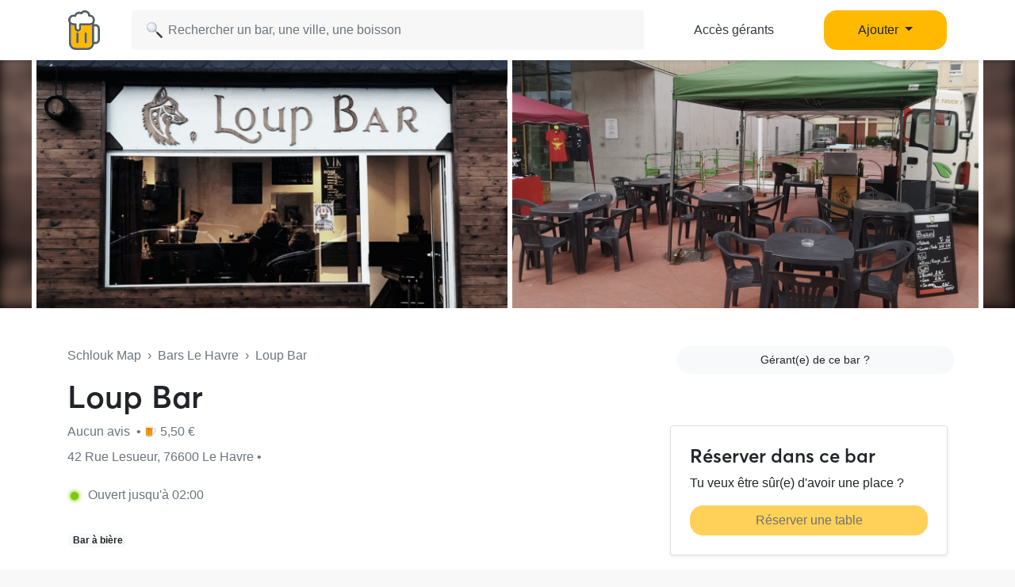

--- FILE ---
content_type: text/html; charset=UTF-8
request_url: https://www.schlouk-map.com/fr/places/loup-bar
body_size: 12572
content:
    <!DOCTYPE html><html lang="fr" prefix="og: https://ogp.me/ns#"><head><meta charset="utf-8"><meta name="viewport" content="width=device-width, initial-scale=1, shrink-to-fit=no"><script>
    dataLayer = [];
    dataLayer.push({"user":{"role":"user"},"page":{"type":"place","item":{"slug":"loup-bar","name":"Loup Bar","offers":false}}});
</script><!-- Google Tag Manager --><script>(function (w, d, s, l, i) {
    w[l] = w[l] || [];
    w[l].push({
        'gtm.start':
        new Date().getTime(), event: 'gtm.js'
    });
    var f = d.getElementsByTagName(s)[0],
    j = d.createElement(s), dl = l != 'dataLayer' ? '&l=' + l : '';
    j.async = true;
    j.src =
    'https://www.googletagmanager.com/gtm.js?id=' + i + dl;
    f.parentNode.insertBefore(j, f);
})(window, document, 'script', 'dataLayer', 'GTM-T38XT78');
</script><!-- End Google Tag Manager --><title>Loup Bar Le Havre</title><meta name="description" content="Le bar Loup Bar est situé 42 Rue Lesueur 76600 Le Havre. Loup Bar Le Havre sur Schlouk Map avec toutes les infos : horaires d&#039;ouverture, happy hours, ..."><meta property="og:url" content="https://www.schlouk-map.com/fr/places/loup-bar"/><meta property="og:type" content="place"/><meta property="og:title" content="Loup Bar Le Havre - Schlouk Map"/><meta property="og:site_name" content="Schlouk Map"/><meta property="og:description" content="Le bar Loup Bar est situé 42 Rue Lesueur 76600 Le Havre. Loup Bar Le Havre sur Schlouk Map avec toutes les infos : horaires d&#039;ouverture, happy hours, ..."/><meta property="og:image" content="https://storage.googleapis.com/schlouk-map/cache/gallery/uploads/images/places/loup-bar-6363a51577ec97.37318197.png"/><meta property="fb:app_id" content="178045675905795"/><meta property="fb:pages" content="1669568029977522"/><meta name="twitter:card" content="summary_large_image"/><meta name="twitter:site" content="@SchloukMap"/><meta name="twitter:description" content="Le bar Loup Bar est situé 42 Rue Lesueur 76600 Le Havre. Loup Bar Le Havre sur Schlouk Map avec toutes les infos : horaires d&#039;ouverture, happy hours, ..."/><meta name="twitter:title" content="Loup Bar Le Havre - Schlouk Map"/><meta name="twitter:image" content="https://storage.googleapis.com/schlouk-map/cache/gallery/uploads/images/places/loup-bar-6363a51577ec97.37318197.png"/><meta name="twitter:app:country" content="FR"/><meta name="twitter:app:name:iphone" content="Schlouk Map"/><meta name="twitter:app:id:iphone" content="1083970801"/><meta name="twitter:app:url:iphone" content="https://www.schlouk-map.com"/><meta name="twitter:app:name:googleplay" content="Schlouk Map"/><meta name="twitter:app:id:googleplay" content="com.schloukmap.schloukmap"/><meta name="twitter:app:url:googleplay" content="https://www.schlouk-map.com"/><meta name="format-detection" content="address=no"/><meta name="apple-itunes-app" content="app-id=1083970801"/><meta name="apple-mobile-web-app-status-bar-style" content="black-translucent"/><meta property="al:ios:app_store_id" content="1083970801"/><meta property="al:ios:app_name" content="Schlouk Map"/><meta property="al:android:app_name" content="Schlouk Map"/><meta property="al:android:package" content="com.schloukmap.schloukmap"/><link rel="canonical" href="https://www.schlouk-map.com/fr/places/loup-bar"><link rel="alternate" href="android-app://com.schloukmap.schloukmap/https/schlouk-map.com/fr/places/loup-bar"/><link rel="alternate" href="ios-app://1083970801/https/schlouk-map.com/fr/places/loup-bar"/><link rel="alternate" hreflang="en" href="https://www.schlouk-map.com/en/places/loup-bar"/><link rel="alternate" hreflang="fr" href="https://www.schlouk-map.com/fr/places/loup-bar"/><link rel="alternate" hreflang="es" href="https://www.schlouk-map.com/es/places/loup-bar"/><link rel="alternate" hreflang="x-default" href="https://www.schlouk-map.com/fr/places/loup-bar"/><link rel="apple-touch-icon" sizes="180x180" href="/apple-touch-icon.png"><link rel="shortcut icon" type="image/png" sizes="96x96" href="/favicon-96x96.png"><link rel="shortcut icon" type="image/png" sizes="48x48" href="/favicon-48x48.png"><link rel="shortcut icon" type="image/png" sizes="32x32" href="/favicon-32x32.png"><link rel="shortcut icon" type="image/png" sizes="16x16" href="/favicon-16x16.png"><link rel="manifest" href="/manifest.webmanifest"><link rel="mask-icon" href="/safari-pinned-tab.svg" color="#ffb900"><meta name="apple-mobile-web-app-title" content="Schlouk Map"><meta name="application-name" content="Schlouk Map"><meta name="msapplication-TileColor" content="#ffb900"><meta name="theme-color" content="#ffb900"><link rel="dns-prefetch" href="https://connect.facebook.net"><link rel="preconnect" href="https://connect.facebook.net"><link rel="dns-prefetch" href="https://www.google-analytics.com"><link rel="preconnect" href="https://www.google-analytics.com"><link rel="dns-prefetch" href="https://www.googletagmanager.com"><link rel="preconnect" href="https://www.googletagmanager.com"><style>
                nav.fixed-top { position: fixed; top: 0; }
                body { opacity: 0 !important; }
            </style><link rel="preload" href="/build/app.9944c0dd.css" as="style" onload="this.onload=null;this.rel='stylesheet'"><noscript><link rel="stylesheet" href="/build/app.9944c0dd.css"></noscript><link rel="icon" type="image/x-icon" href="/favicon.ico"/><script async src="https://pagead2.googlesyndication.com/pagead/js/adsbygoogle.js?client=ca-pub-7953240580014414" crossorigin="anonymous"></script><link rel="alternate" type="application/rss+xml" href="https://www.schlouk-map.com/fr/rss"><meta property="al:ios:url" content="schloukmap://www.schlouk-map.com/fr/places/loup-bar"/><meta property="al:android:url" content="schloukmap://www.schlouk-map.com/fr/places/loup-bar"/><link rel="alternate" href="schloukmap://www.schlouk-map.com/fr/places/loup-bar"/><meta property="al:web:url" content="https://www.schlouk-map.com/fr/places/loup-bar"/><meta property="place:location:latitude" content="49.4948456"/><meta property="place:location:longitude" content="0.1228786"/><script>
            const searchBoxEmptyText = 'Aucun résultat pour';
            const searchBoxLoadingText = 'Chargement...';
            const searchBoxErrorText = 'Une erreur est survenue, veuillez réessayer.';
            const searchBoxEmptyButton = 'Ajouter un bar';
            const searchBoxEmptyLink = '/fr/places/add';
            const searchBoxEndpoint = '/api/search';
            const basePlaceResultUrl = '/fr/places/__replace__';
            const baseCityResultUrl = '/fr/cities/__replace__';
            const baseDrinkResultUrl = '/fr/drinks/__replace__';
            const readMoreText = 'Lire plus';
            const readLessText = 'Lire moins';
        </script></head><body ><!-- Google Tag Manager (noscript) --><noscript><iframe src="https://www.googletagmanager.com/ns.html?id=GTM-T38XT78" height="0" width="0" style="display:none;visibility:hidden"></iframe></noscript><!-- End Google Tag Manager (noscript) --><nav class="navbar navbar-light fixed-top bg-white shadow-sm"><div class="container p-0 px-lg-3"><a class="navbar-brand mb-0 h1 mr-1" href="/fr/"><img src="/img/logo.svg" alt="Schlouk Map" height="50"/></a><div class="js-searchBox col-8 col-md-10 col-xl-7 p-0"><form action="javascript:void(0);" role="search" class="js-searchBox-form w-100" novalidate><input
                                        class="js-searchBox-input form-control"
                                        type="search"
                                        placeholder="Rechercher un bar, une ville, une boisson"
                                        autocomplete="off"
                                        autocapitalize="off"
                                        spellcheck="false"
                                        maxlength="512"
                                /></form><div class="js-searchBox-results dropdown-menu"></div></div><div class="row col-2 d-none d-xl-block"><a class="btn btn-link btn-block text-dark" href="/fr/dashboard/activate">Accès gérants</a></div><div class="row col-2 d-none d-xl-block"><a class="nav-link dropdown-toggle btn btn-primary btn-block" href="#" id="navbarDropdownMenuAdd" role="button" data-toggle="dropdown" aria-haspopup="true" aria-expanded="false">
                              Ajouter
                            </a><div class="dropdown-menu" aria-labelledby="navbarDropdownMenuAdd"><a class="dropdown-item" href="/fr/places/add"><img class="joypixels" alt="&#x1f4cd;" title=":round_pushpin:" src="https://storage.googleapis.com/schlouk-map/assets/website/imgs/joypixels/png/64/1f4cd.png"/> Ajouter un bar</a><a class="dropdown-item" href="/fr/events/add"><img class="joypixels" alt="&#x1f5d3;&#xfe0f;" title=":calendar_spiral:" src="https://storage.googleapis.com/schlouk-map/assets/website/imgs/joypixels/png/64/1f5d3.png"/> Ajouter un événement</a></div></div><button class="navbar-toggler p-2 collapsed d-block d-xl-none" type="button" data-toggle="collapse" data-target="#navbarToggler" aria-controls="navbarToggler" aria-expanded="false" aria-label="Toggle navigation"><span class="navbar-toggler-icon"></span></button><div class="collapse navbar-collapse" id="navbarToggler"><ul class="navbar-nav"><li class="nav-item"><a class="nav-link" aria-current="page" href="/fr/dashboard/activate"><img class="joypixels" alt="&#x2611;&#xfe0f;" title=":ballot_box_with_check:" src="https://storage.googleapis.com/schlouk-map/assets/website/imgs/joypixels/png/64/2611.png"/> Accès gérants
                                    </a></li><li class="nav-item"><a class="nav-link" aria-current="page" href="/fr/places/add"><img class="joypixels" alt="&#x1f4cd;" title=":round_pushpin:" src="https://storage.googleapis.com/schlouk-map/assets/website/imgs/joypixels/png/64/1f4cd.png"/> Ajouter un bar
                                    </a></li><li class="nav-item"><a class="nav-link" aria-current="page" href="/fr/events/add"><img class="joypixels" alt="&#x1f5d3;&#xfe0f;" title=":calendar_spiral:" src="https://storage.googleapis.com/schlouk-map/assets/website/imgs/joypixels/png/64/1f5d3.png"/> Ajouter un événement
                                    </a></li><li class="nav-item py-3 text-center"><p>Télécharge l&#039;application Schlouk Map !</p><a href="https://itunes.apple.com/fr/app/schlouk-map/id1083970801?mt=8" target="_blank"
                                       rel="noopener"><img src="/img/appstore.svg" height="45"
                                             alt="App Store" loading="lazy"/></a>&#8239;
                                    <a href="https://play.google.com/store/apps/details?id=com.schloukmap.schloukmap"
                                       target="_blank" rel="noopener"><img src="/img/googleplay.svg" height="45"
                                             alt="Google Play" loading="lazy"/></a></li></ul></div></div></nav><header class="bg-white border-bottom pb-md-5 pb-4"><div class="gallery"><div class="gallery-container row d-flex justify-content-center gallery-count-2"><div class="gallery-background" style="background-image:url('https://storage.googleapis.com/schlouk-map/cache/gallery/uploads/images/places/loup-bar-6363a51577ec97.37318197.png');"></div><div class="col"><img src="https://storage.googleapis.com/schlouk-map/cache/gallery/uploads/images/places/loup-bar-6363a51577ec97.37318197.png" alt="Loup Bar" /></div><div class="col"><img src="https://storage.googleapis.com/schlouk-map/cache/gallery/uploads/images/places/loup-bar-6363a515d94dc0.07433206.png" alt="Loup Bar" /></div></div></div><div class="container mt-md-5 mt-4" style="z-index: 4;position: relative;"><div class="row"><div class="col-lg-8 place-meta"><div class="text-truncate mb-3 text-muted"><a href="/fr/" class="text-muted">Schlouk Map</a>&nbsp;&nbsp;›&nbsp;&nbsp;<a
                                href="/fr/cities/le-havre"
                                class="text-muted">Bars Le Havre</a>&nbsp;&nbsp;›&nbsp;&nbsp;Loup Bar
                    </div><div class="row d-flex align-items-center"><div class="col-md-auto d-flex align-items-center"><h1 class="mb-0 d-inline-block">
                                Loup Bar
                            </h1></div></div><p class="text-truncate mb-2 align-self-center mt-2 text-secondary"><a href="#reviews" class="text-secondary">
                            	Aucun avis
                        </a>&nbsp;•&nbsp;<span class="joypixels"><img class="joypixels" alt="&#x1f37a;" title=":beer:" src="https://storage.googleapis.com/schlouk-map/assets/website/imgs/joypixels/png/64/1f37a.png"/></span> 5,50 €
                                            </p><p class="text-truncate mb-2 align-self-center mt-2 text-secondary">
                        42 Rue Lesueur, 76600 Le Havre&nbsp;•&nbsp;
                                            </p><div class="row mt-4 mb-4 text-secondary"><div class="col-md-auto mb-2"><div class="openingHour opened mr-2 ml-1"></div>
                            Ouvert jusqu&#039;à 02:00
                        </div></div><p class="text-truncate mb-2 align-self-center mt-2"><span class="badge badge-pill badge-light mr-2">Bar à bière</span></p></div><div class="col-lg-4 d-flex flex-column justify-content-between"><p class="text-body mb-0 text-lg-right text-muted mt-4 mt-md-0"><a href="/fr/dashboard/activate?key=40fdc276b1c88549af380fb04a6ecd9d"
                               class="btn btn-sm btn-light ml-2 btn-block" target="_blank">Gérant(e) de ce bar ?</a></p><div class="card shadow-sm mt-4 d-none d-md-block"><div class="card-body p-4"><h2 class="h4">Réserver dans ce bar</h2><p>Tu veux être sûr(e) d&#039;avoir une place ?</p><p class="mb-0" data-toggle="tooltip" data-placement="top" title="Ce bar ne prend pas les réservations"><a href="#" class="btn btn-primary btn-block disabled">Réserver une table</a></p></div></div></div></div></div></header><div class="container place-details mt-4"><section class="row"><div class="col-lg-8"><div class="card mb-4"><div class="card-header"><h2 class="h3 mb-0">Événements à venir</h2></div><div class="card-body"><p class="text-center"><img class="joypixels" alt="&#x1f4c5;" title=":date:" src="https://storage.googleapis.com/schlouk-map/assets/website/imgs/joypixels/png/64/1f4c5.png"/> Aucun événement à venir</p><p class="text-center"><a href="/fr/events/add" class="btn btn-light btn-sm" target="_blank">Ajouter un événement</a></p></div></div><div class="card"><div class="card-header"><h2 class="h3 mb-0">Horaires Loup Bar</h2></div><div class="card-body"><div class="row"><div class="col-lg-6 mb-3 mb-md-0"><h3 class="card-title h4">Ouverture</h3><table class="table table-sm table-borderless mb-0"><tbody><tr  class="font-weight-bold"><td>
                                            Lundi
                                        </td><td class="float-right float-md-none">
                                                                                            18:00 - 02:00
                                                                                    </td></tr><tr ><td>
                                            Mardi
                                        </td><td class="float-right float-md-none">
                                                                                            18:00 - 02:00
                                                                                    </td></tr><tr ><td>
                                            Mercredi
                                        </td><td class="float-right float-md-none">
                                                                                            18:00 - 02:00
                                                                                    </td></tr><tr ><td>
                                            Jeudi
                                        </td><td class="float-right float-md-none">
                                                                                            18:00 - 02:00
                                                                                    </td></tr><tr ><td>
                                            Vendredi
                                        </td><td class="float-right float-md-none">
                                                                                            18:00 - 02:00
                                                                                    </td></tr><tr ><td>
                                            Samedi
                                        </td><td class="float-right float-md-none">
                                                                                            18:00 - 02:00
                                                                                    </td></tr><tr ><td>
                                            Dimanche
                                        </td><td class="float-right float-md-none">
                                                                                            18:00 - 02:00
                                                                                    </td></tr></tbody></table></div><div class="col-lg-6"><h3 class="card-title h4">Happy Hour</h3><p>
                                        Il n&#039;y a pas d&#039;happy hour dans ce bar
                                    </p><hr/><p class="text-center">Il s&#039;agit d&#039;une erreur ?</p><p class="text-center"><a href="/fr/places/loup-bar/edit"
                                           class="btn btn-light btn-sm"
                                           target="_blank">Ajouter un happy hour</a></p></div></div></div></div><div class="card mt-4"><div class="card-header"><h2 class="h3 mb-0">Tarifs des boissons</h2></div><div class="card-body"><div class="position-relative"><table class="table table-sm table-borderless table-drinks"><thead><tr><th></th><th class="text-right">Happy Hour</th><th class="text-right">Standard</th></tr></thead><tbody><tr><td class="text-truncate max-text-width-px"><span class="mr-2 joypixels"><img class="joypixels" alt="&#x1f37a;" title=":beer:" src="https://storage.googleapis.com/schlouk-map/assets/website/imgs/joypixels/png/64/1f37a.png"/></span><a href="https://www.schlouk-map.com/fr/drinks/meteor" class="text-dark">Meteor</a><span class="ml-1 text-muted">(50cl)</span></td><td class="font-weight-bold text-right">
                                                        -                                                    </td><td class="font-weight-bold text-right">
                                                                                                                    5,50 €
                                                                                                            </td></tr><tr><td class="text-truncate max-text-width-px"><span class="mr-2 joypixels"><img class="joypixels" alt="&#x1f37a;" title=":beer:" src="https://storage.googleapis.com/schlouk-map/assets/website/imgs/joypixels/png/64/1f37a.png"/></span><a href="https://www.schlouk-map.com/fr/drinks/delirium-tremens" class="text-dark">Delirium Tremens</a><span class="ml-1 text-muted">(50cl)</span></td><td class="font-weight-bold text-right">
                                                        -                                                    </td><td class="font-weight-bold text-right">
                                                                                                                    6,50 €
                                                                                                            </td></tr><tr class="blur"><td class="text-truncate max-text-width-px"><span class="mr-2 joypixels"><img class="joypixels" alt="&#x1f37a;" title=":beer:" src="https://storage.googleapis.com/schlouk-map/assets/website/imgs/joypixels/png/64/1f37a.png"/></span>
                                                            aaaaaaaaaaaaaaa                                                        </td><td class="font-weight-bold text-right">
                                                            6,00 €
                                                        </td><td class="font-weight-bold text-right">
                                                            5,00 €
                                                        </td></tr><tr class="blur"><td class="text-truncate max-text-width-px"><span class="mr-2 joypixels"><img class="joypixels" alt="&#x1f37a;" title=":beer:" src="https://storage.googleapis.com/schlouk-map/assets/website/imgs/joypixels/png/64/1f37a.png"/></span>
                                                            aaaaaaaaaaaaaaaaaaa                                                        </td><td class="font-weight-bold text-right">
                                                            1,00 €
                                                        </td><td class="font-weight-bold text-right">
                                                            3,00 €
                                                        </td></tr><tr class="blur"><td class="text-truncate max-text-width-px"><span class="mr-2 joypixels"><img class="joypixels" alt="&#x1f37a;" title=":beer:" src="https://storage.googleapis.com/schlouk-map/assets/website/imgs/joypixels/png/64/1f37a.png"/></span>
                                                            aaaaaaaaaaaaaaaaaaaaa                                                        </td><td class="font-weight-bold text-right">
                                                            2,00 €
                                                        </td><td class="font-weight-bold text-right">
                                                            2,00 €
                                                        </td></tr><tr class="blur"><td class="text-truncate max-text-width-px"><span class="mr-2 joypixels"><img class="joypixels" alt="&#x1f37a;" title=":beer:" src="https://storage.googleapis.com/schlouk-map/assets/website/imgs/joypixels/png/64/1f37a.png"/></span>
                                                            aaaaaaaaaaaaaaaaaaaa                                                        </td><td class="font-weight-bold text-right">
                                                            4,00 €
                                                        </td><td class="font-weight-bold text-right">
                                                            3,00 €
                                                        </td></tr><tr class="blur"><td class="text-truncate max-text-width-px"><span class="mr-2 joypixels"><img class="joypixels" alt="&#x1f37a;" title=":beer:" src="https://storage.googleapis.com/schlouk-map/assets/website/imgs/joypixels/png/64/1f37a.png"/></span>
                                                            aaaaaaaaaaaaaaaa                                                        </td><td class="font-weight-bold text-right">
                                                            1,00 €
                                                        </td><td class="font-weight-bold text-right">
                                                            1,00 €
                                                        </td></tr><tr class="blur"><td class="text-truncate max-text-width-px"><span class="mr-2 joypixels"><img class="joypixels" alt="&#x1f37a;" title=":beer:" src="https://storage.googleapis.com/schlouk-map/assets/website/imgs/joypixels/png/64/1f37a.png"/></span>
                                                            aaaaaaaaaaa                                                        </td><td class="font-weight-bold text-right">
                                                            8,00 €
                                                        </td><td class="font-weight-bold text-right">
                                                            1,00 €
                                                        </td></tr><tr class="blur"><td class="text-truncate max-text-width-px"><span class="mr-2 joypixels"><img class="joypixels" alt="&#x1f37a;" title=":beer:" src="https://storage.googleapis.com/schlouk-map/assets/website/imgs/joypixels/png/64/1f37a.png"/></span>
                                                            aaaaaaaaaaaaaaa                                                        </td><td class="font-weight-bold text-right">
                                                            7,00 €
                                                        </td><td class="font-weight-bold text-right">
                                                            1,00 €
                                                        </td></tr><tr class="blur"><td class="text-truncate max-text-width-px"><span class="mr-2 joypixels"><img class="joypixels" alt="&#x1f37a;" title=":beer:" src="https://storage.googleapis.com/schlouk-map/assets/website/imgs/joypixels/png/64/1f37a.png"/></span>
                                                            aaaaaaaaaaaa                                                        </td><td class="font-weight-bold text-right">
                                                            4,00 €
                                                        </td><td class="font-weight-bold text-right">
                                                            1,00 €
                                                        </td></tr><tr class="blur"><td class="text-truncate max-text-width-px"><span class="mr-2 joypixels"><img class="joypixels" alt="&#x1f37a;" title=":beer:" src="https://storage.googleapis.com/schlouk-map/assets/website/imgs/joypixels/png/64/1f37a.png"/></span>
                                                            aaaaaaaaaaaaaaa                                                        </td><td class="font-weight-bold text-right">
                                                            7,00 €
                                                        </td><td class="font-weight-bold text-right">
                                                            1,00 €
                                                        </td></tr><tr class="blur"><td class="text-truncate max-text-width-px"><span class="mr-2 joypixels"><img class="joypixels" alt="&#x1f37a;" title=":beer:" src="https://storage.googleapis.com/schlouk-map/assets/website/imgs/joypixels/png/64/1f37a.png"/></span>
                                                            aaaaaaaaaaaaaaaa                                                        </td><td class="font-weight-bold text-right">
                                                            6,00 €
                                                        </td><td class="font-weight-bold text-right">
                                                            7,00 €
                                                        </td></tr><tr class="blur"><td class="text-truncate max-text-width-px"><span class="mr-2 joypixels"><img class="joypixels" alt="&#x1f37a;" title=":beer:" src="https://storage.googleapis.com/schlouk-map/assets/website/imgs/joypixels/png/64/1f37a.png"/></span>
                                                            aaaaaaaaaaaaaaaa                                                        </td><td class="font-weight-bold text-right">
                                                            5,00 €
                                                        </td><td class="font-weight-bold text-right">
                                                            2,00 €
                                                        </td></tr></tbody></table><div class="text-center position-absolute bg-light shadow m-md-5 m-2 rounded-lg p-4"
                                             style="bottom:-50px;"><p>Pour voir les horaires et les prix de toutes les boissons en happy hour, télécharge l&#039;appli Schlouk Map</p><p class="text-center"><a href="https://apps.apple.com/fr/app/schlouk-map-bars-happy-hour/id1083970801" target="_blank" rel="noopener nofollow"
       onclick="dataLayer.push({'event': 'Button Clicked', 'eventCategory': 'app', 'eventAction': 'install', 'eventLabel': 'ios'});"><img src="/img/appstore.svg" height="42" alt="App Store" loading="lazy"/></a>&#8239;
    <a href="https://play.google.com/store/apps/details?id=com.schloukmap.schloukmap" target="_blank"
       rel="noopener nofollow"
       onclick="dataLayer.push({'event': 'Button Clicked', 'eventCategory': 'app', 'eventAction': 'install', 'eventLabel': 'android'});"><img src="/img/googleplay.svg" height="42" alt="Google Play" loading="lazy"/></a></p><p class="text-center mb-2"><b>Scanner le QR Code</b></p><p class="text-center"><img class="align-bottom" src="/img/qrcode.svg" width="130"
                 height="130" alt="QR Code" loading="lazy"/></p><div class="text-center align-middle mt-2">Appli gratuite&nbsp;&nbsp;&middot;&nbsp;&nbsp;4,8/5
          <img class="align-baseline" src="/img/star.svg" width="14" height="14"
                   alt="⭐" loading="lazy"/><img class="align-baseline" src="/img/star.svg" width="14" height="14"
                   alt="⭐" loading="lazy"/><img class="align-baseline" src="/img/star.svg" width="14" height="14"
                   alt="⭐" loading="lazy"/><img class="align-baseline" src="/img/star.svg" width="14" height="14"
                   alt="⭐" loading="lazy"/><img class="align-baseline" src="/img/star.svg" width="14" height="14"
                   alt="⭐" loading="lazy"/></div></div></div><hr/></div></div><div class="card mt-4"><div class="card-header"><h2 class="h3 mb-0">Services proposés</h2></div><div class="card-body"><p>Loup Bar Le Havre te propose les services suivants dans son établissement.</p><table class="table table-sm table-borderless table-services mb-0"><tbody><tr><td class="text-truncate" style="max-width: 180px;"><span class="mr-2 joypixels"><img class="joypixels" alt="&#x1f31e;" title=":sun_with_face:" src="https://storage.googleapis.com/schlouk-map/assets/website/imgs/joypixels/png/64/1f31e.png"/></span> Terrasse
                                </td><td class="float-right float-md-none"><span class="font-weight-bold text-success text-nowrap">Oui</span></td></tr><tr><td class="text-truncate" style="max-width: 180px;"><span class="mr-2 joypixels"><img class="joypixels" alt="&#x1f354;" title=":hamburger:" src="https://storage.googleapis.com/schlouk-map/assets/website/imgs/joypixels/png/64/1f354.png"/></span> Restauration
                                </td><td class="float-right float-md-none"><span class="font-weight-bold text-success text-nowrap">Oui</span></td></tr><tr><td class="text-truncate" style="max-width: 180px;"><span class="mr-2 joypixels"><img class="joypixels" alt="&#x1f6b6;" title=":person_walking:" src="https://storage.googleapis.com/schlouk-map/assets/website/imgs/joypixels/png/64/1f6b6.png"/></span> Vente à emporter
                                </td><td class="float-right float-md-none"><span class="text-muted text-nowrap">Non connu</span></td></tr><tr><td class="text-truncate" style="max-width: 180px;"><span class="mr-2 joypixels"><img class="joypixels" alt="&#x1f4e1;" title=":satellite:" src="https://storage.googleapis.com/schlouk-map/assets/website/imgs/joypixels/png/64/1f4e1.png"/></span> Wifi gratuit
                                </td><td class="float-right float-md-none"><span class="text-muted text-nowrap">Non connu</span></td></tr><tr><td class="text-truncate" style="max-width: 180px;"><span class="mr-2 joypixels"><img class="joypixels" alt="&#x1f4fa;" title=":tv:" src="https://storage.googleapis.com/schlouk-map/assets/website/imgs/joypixels/png/64/1f4fa.png"/></span> Diffusion de matchs
                                </td><td class="float-right float-md-none"><span class="text-muted text-nowrap">Non connu</span></td></tr><tr><td class="text-truncate" style="max-width: 180px;"><span class="mr-2 joypixels">🌬</span> Air climatisé
                                </td><td class="float-right float-md-none"><span class="text-muted text-nowrap">Non connu</span></td></tr><tr><td class="text-truncate" style="max-width: 180px;"><span class="mr-2 joypixels"><img class="joypixels" alt="&#x267f;" title=":wheelchair:" src="https://storage.googleapis.com/schlouk-map/assets/website/imgs/joypixels/png/64/267f.png"/></span> Accès &amp; Toilettes Handicapés
                                </td><td class="float-right float-md-none"><span class="text-muted text-nowrap">Non connu</span></td></tr><tr><td class="text-truncate" style="max-width: 180px;"><span class="mr-2 joypixels"><img class="joypixels" alt="&#x1f3b1;" title=":8ball:" src="https://storage.googleapis.com/schlouk-map/assets/website/imgs/joypixels/png/64/1f3b1.png"/></span> Billard
                                </td><td class="float-right float-md-none"><span class="text-muted text-nowrap">Non connu</span></td></tr><tr><td class="text-truncate" style="max-width: 180px;"><span class="mr-2 joypixels"><img class="joypixels" alt="&#x1f3af;" title=":dart:" src="https://storage.googleapis.com/schlouk-map/assets/website/imgs/joypixels/png/64/1f3af.png"/></span> Fléchettes
                                </td><td class="float-right float-md-none"><span class="text-muted text-nowrap">Non connu</span></td></tr><tr><td class="text-truncate" style="max-width: 180px;"><span class="mr-2 joypixels"><img class="joypixels" alt="&#x26bd;" title=":soccer:" src="https://storage.googleapis.com/schlouk-map/assets/website/imgs/joypixels/png/64/26bd.png"/></span> Baby-Foot
                                </td><td class="float-right float-md-none"><span class="text-muted text-nowrap">Non connu</span></td></tr><tr><td class="text-truncate" style="max-width: 180px;"><span class="mr-2 joypixels"><img class="joypixels" alt="&#x1f6f8;" title=":flying_saucer:" src="https://storage.googleapis.com/schlouk-map/assets/website/imgs/joypixels/png/64/1f6f8.png"/></span> Flipper
                                </td><td class="float-right float-md-none"><span class="text-muted text-nowrap">Non connu</span></td></tr><tr><td class="text-truncate" style="max-width: 180px;"><span class="mr-2 joypixels"><img class="joypixels" alt="&#x1f3b8;" title=":guitar:" src="https://storage.googleapis.com/schlouk-map/assets/website/imgs/joypixels/png/64/1f3b8.png"/></span> Concerts / Musique Live
                                </td><td class="float-right float-md-none"><span class="text-muted text-nowrap">Non connu</span></td></tr><tr><td class="text-truncate" style="max-width: 180px;"><span class="mr-2 joypixels"><img class="joypixels" alt="&#x1f3a7;" title=":headphones:" src="https://storage.googleapis.com/schlouk-map/assets/website/imgs/joypixels/png/64/1f3a7.png"/></span> DJ Mix
                                </td><td class="float-right float-md-none"><span class="text-muted text-nowrap">Non connu</span></td></tr><tr><td class="text-truncate" style="max-width: 180px;"><span class="mr-2 joypixels"><img class="joypixels" alt="&#x1f415;" title=":dog2:" src="https://storage.googleapis.com/schlouk-map/assets/website/imgs/joypixels/png/64/1f415.png"/></span> Chiens acceptés
                                </td><td class="float-right float-md-none"><span class="text-muted text-nowrap">Non connu</span></td></tr><tr><td class="text-truncate" style="max-width: 180px;"><span class="mr-2 joypixels"><img class="joypixels" alt="&#x1f3b2;" title=":game_die:" src="https://storage.googleapis.com/schlouk-map/assets/website/imgs/joypixels/png/64/1f3b2.png"/></span> Jeux de société
                                </td><td class="float-right float-md-none"><span class="text-muted text-nowrap">Non connu</span></td></tr></tbody></table></div></div><div class="card mt-4" id="reviews"><div class="card-header"><h2 class="h3 mb-0">Avis Loup Bar Le Havre</h2></div><div class="card-body pb-0"><p class="mb-0">Avis sur le bar Loup Bar laissés par les autres Schloukeurs</p></div><div class="card-body"><p class="text-center my-5"><span class="joypixels"><img class="joypixels" alt="&#x1f31f;" title=":star2:" src="https://storage.googleapis.com/schlouk-map/assets/website/imgs/joypixels/png/64/1f31f.png"/></span> Sois le premier à donner ton avis !</p></div><div class="card-body text-center pb-4"><div class="bg-light shadow rounded-lg p-4"><!--<h3>Laisser un avis</h3>--><p>Tu veux laisser un avis sur le bar Loup Bar à Le Havre ?
                                <br/>Télécharge gratuitement Schlouk Map pour donner ton avis !</p><p class="text-center"><a href="https://apps.apple.com/fr/app/schlouk-map-bars-happy-hour/id1083970801" target="_blank" rel="noopener nofollow"
       onclick="dataLayer.push({'event': 'Button Clicked', 'eventCategory': 'app', 'eventAction': 'install', 'eventLabel': 'ios'});"><img src="/img/appstore.svg" height="42" alt="App Store" loading="lazy"/></a>&#8239;
    <a href="https://play.google.com/store/apps/details?id=com.schloukmap.schloukmap" target="_blank"
       rel="noopener nofollow"
       onclick="dataLayer.push({'event': 'Button Clicked', 'eventCategory': 'app', 'eventAction': 'install', 'eventLabel': 'android'});"><img src="/img/googleplay.svg" height="42" alt="Google Play" loading="lazy"/></a></p><p class="text-center mb-2"><b>Scanner le QR Code</b></p><p class="text-center"><img class="align-bottom" src="/img/qrcode.svg" width="130"
                 height="130" alt="QR Code" loading="lazy"/></p><div class="text-center align-middle mt-2">Appli gratuite&nbsp;&nbsp;&middot;&nbsp;&nbsp;4,8/5
          <img class="align-baseline" src="/img/star.svg" width="14" height="14"
                   alt="⭐" loading="lazy"/><img class="align-baseline" src="/img/star.svg" width="14" height="14"
                   alt="⭐" loading="lazy"/><img class="align-baseline" src="/img/star.svg" width="14" height="14"
                   alt="⭐" loading="lazy"/><img class="align-baseline" src="/img/star.svg" width="14" height="14"
                   alt="⭐" loading="lazy"/><img class="align-baseline" src="/img/star.svg" width="14" height="14"
                   alt="⭐" loading="lazy"/></div></div></div></div><div class="card mt-4"><div class="card-header"><h2 class="h3 mb-0">Questions fréquentes</h2></div><div class="card-body"><dl><dt>Le bar Loup Bar propose-t-il un Happy Hour ?</dt><dd>Non, le bar Loup Bar à Le Havre ne propose pas d'Happy Hour.</dd><dt>Le bar Loup Bar propose-t-il une terrasse ?</dt><dd>Oui, le bar Loup Bar dispose d'une terrasse pour boire des verres au soleil.</dd><dt>Quel est le prix de la bière au bar Loup Bar ?</dt><dd>Le bar Loup Bar propose des pintes de bière à partir de 5,50 €.</dd><dt>Quelle est l'adresse du bar Loup Bar ?</dt><dd>Le bar Loup Bar est situé au 42 Rue Lesueur à Le Havre.</dd></dl></div><img src="https://storage.googleapis.com/schlouk-map/cache/gallery/uploads/images/places/loup-bar-6363a51577ec97.37318197.png" class="w-100" title="Loup Bar Le Havre" alt="Loup Bar Le Havre" loading="lazy" /></div></div><div class="col-lg-4"><div class="sticky-top" style="top:94px;z-index:1;"><div class="card mb-4"><div class="card-header"><h3 class="h4 mb-0">Coordonnées du bar</h3></div><div class="card-body p-0 position-relative"><div id="map" class="mt-0 position-relative"><a href="https://maps.google.com?daddr=42%20Rue%20Lesueur+76600+Le%20Havre" rel="nofollow noopener" target="_blank"><img src="https://maps.googleapis.com/maps/api/staticmap?center=49.4948456,0.1228786&zoom=15&size=440x330&markers=color:0xFFB900%7C49.4948456,0.1228786&key=AIzaSyCFMCRoff8nDMv-sGXPEN1clpTNJLOQEI0" style="max-width: 100%; width: 100%; max-width: 100vw; height: auto;" alt="Carte Loup Bar Le Havre" loading="lazy"></a></div><ul class="list-group list-group-flush"><li class="list-group-item text-dark"><a href="https://maps.google.com?daddr=42%20Rue%20Lesueur+76600+Le%20Havre" rel="nofollow noopener" target="_blank" class="text-dark"><span class="joypixels"><img class="joypixels" alt="&#x1f4cd;" title=":round_pushpin:" src="https://storage.googleapis.com/schlouk-map/assets/website/imgs/joypixels/png/64/1f4cd.png"/></span> 42 Rue Lesueur, 76600 Le Havre
                                    </a></li></ul></div></div><div class="card"><div class="card-header"><h3 class="h4 mb-0">Autres bars à proximité</h3></div><div class="card-body"><dl class="mb-0"><dt class="d-flex justify-content-between align-items-center"><a href="/fr/places/play-to-win" style="color:inherit;">Play to Win</a><span class="badge badge-secondary badge-pill">53m</span></dt><dd>36 Rue Lesueur</dd><dt class="d-flex justify-content-between align-items-center"><a href="/fr/places/le-gavroche-2" style="color:inherit;">Le Gavroche</a><span class="badge badge-secondary badge-pill">67m</span></dt><dd>9 Pl. Danton</dd><dt class="d-flex justify-content-between align-items-center"><a href="/fr/places/waka-waka" style="color:inherit;">Waka Waka</a><span class="badge badge-secondary badge-pill">149m</span></dt><dd>94 Rue Casimir Delavigne</dd><dt class="d-flex justify-content-between align-items-center"><a href="/fr/places/les-capucines" style="color:inherit;">Les Capucines</a><span class="badge badge-secondary badge-pill">289m</span></dt><dd>85 Cr de la République</dd><dt class="d-flex justify-content-between align-items-center"><a href="/fr/places/le-cafe-du-sirius" style="color:inherit;">Le Café du Sirius</a><span class="badge badge-secondary badge-pill">301m</span></dt><dd>5 Rue du Guesclin</dd></dl></div></div></div></div></section><section class="row"><div class="col-lg-12 text-center"><h4 class="h6">Un problème avec les informations du bar Loup Bar ?</h4><p><a href="/fr/places/loup-bar/edit"
                       class="btn btn-light btn-sm"
                       target="_self">Mettre à jour la fiche</a><a href="/fr/dashboard/activate?key=40fdc276b1c88549af380fb04a6ecd9d"
                           class="btn btn-sm btn-light ml-2" target="_blank">Gérant(e) de ce bar ?</a></p></div></section></div><div class="fixed-bottom py-2 px-3 bg-white border-top d-md-none" id="footer-button"><button type="button" class="btn btn-light btn-block" data-toggle="modal" data-target="#modalShare"><img class="joypixels" alt="&#x1f49b;" title=":yellow_heart:" src="https://storage.googleapis.com/schlouk-map/assets/website/imgs/joypixels/png/64/1f49b.png"/> Partager
            </button></div></div><div class="modal fade" id="modalBooking" tabindex="-1"><div class="modal-dialog modal-dialog-centered" role="document"><div class="modal-content"><div class="modal-header d-block"><h5 class="modal-title text-center text-muted h6">Loup Bar</h5><h6 class="modal-title text-center h5">Réserver une table</h6></div><div class="modal-body"><form id="submit-booking-form" onsubmit="return false;"><div id="submit-booking-content"><div class="form-group"><p><img class="joypixels" alt="&#x1f44c;" title=":ok_hand:" src="https://storage.googleapis.com/schlouk-map/assets/website/imgs/joypixels/png/64/1f44c.png"/> C&#039;est un excellent choix !</p><label for="formControlRange">Pour combien de personnes ?</label><input type="number" min="1" max="50" class="ml-3" placeholder="0" id="submit-booking-persons" required><input type="hidden" name="submit-booking-iframe" id="submit-booking-iframe" value=""></div><div class="form-group"><button class="btn btn-primary btn-block" id="submit-booking" type="submit">Confirmer</button></div></div><div id="confirm-booking-content" style="display: none;"></div></form><script>
    const placeSlug = 'loup-bar';
    const placeName = 'Loup Bar';
    const placeOffers = '';
    const placeCountry = 'France';
    const placeCity = 'le-havre';
        var partnerId = '';
        var googleActionsEndpoint = 'https://www.google.com/maps/conversion/collect';
    </script></div></div></div></div><div class="modal fade" id="modal" tabindex="-1"><div class="modal-dialog modal-dialog-centered" role="document"><div class="modal-content"><div class="modal-header d-block"><h5 class="modal-title text-center">Télécharge l&#039;application</h5></div><div class="modal-body"><p class="text-center">Retrouve ce bar sur l&#039;appli mobile Schlouk Map !</p><p class="text-center"><a href="https://apps.apple.com/fr/app/schlouk-map-bars-happy-hour/id1083970801" target="_blank" rel="noopener nofollow"
       onclick="dataLayer.push({'event': 'Button Clicked', 'eventCategory': 'app', 'eventAction': 'install', 'eventLabel': 'ios'});"><img src="/img/appstore.svg" height="42" alt="App Store" loading="lazy"/></a>&#8239;
    <a href="https://play.google.com/store/apps/details?id=com.schloukmap.schloukmap" target="_blank"
       rel="noopener nofollow"
       onclick="dataLayer.push({'event': 'Button Clicked', 'eventCategory': 'app', 'eventAction': 'install', 'eventLabel': 'android'});"><img src="/img/googleplay.svg" height="42" alt="Google Play" loading="lazy"/></a></p><p class="text-center mb-2"><b>Scanner le QR Code</b></p><p class="text-center"><img class="align-bottom" src="/img/qrcode.svg" width="130"
                 height="130" alt="QR Code" loading="lazy"/></p><div class="text-center align-middle mt-2">Appli gratuite&nbsp;&nbsp;&middot;&nbsp;&nbsp;4,8/5
          <img class="align-baseline" src="/img/star.svg" width="14" height="14"
                   alt="⭐" loading="lazy"/><img class="align-baseline" src="/img/star.svg" width="14" height="14"
                   alt="⭐" loading="lazy"/><img class="align-baseline" src="/img/star.svg" width="14" height="14"
                   alt="⭐" loading="lazy"/><img class="align-baseline" src="/img/star.svg" width="14" height="14"
                   alt="⭐" loading="lazy"/><img class="align-baseline" src="/img/star.svg" width="14" height="14"
                   alt="⭐" loading="lazy"/></div><button type="button" class="btn btn-link text-muted mt-3 text-center w-100 d-block" data-dismiss="modal" aria-label="Close">
                        Continuer sur le site
                    </button></div></div></div></div><div class="modal fade" id="modalShare" tabindex="-1"><div class="modal-dialog modal-dialog-centered" role="document"><div class="modal-content"><div class="modal-header d-block"><h5 class="modal-title text-center">Partager ce bar</h5></div><div class="modal-body"><div class="list-group"><a href="https://wa.me/?text=https%3A%2F%2Fwww.schlouk-map.com%2Ffr%2Fplaces%2Floup-bar" class="list-group-item list-group-item-action"><svg xmlns="http://www.w3.org/2000/svg"  viewBox="0 0 48 48" width="28px" height="28px" clip-rule="evenodd"><path fill="#fff" d="M4.868,43.303l2.694-9.835C5.9,30.59,5.026,27.324,5.027,23.979C5.032,13.514,13.548,5,24.014,5c5.079,0.002,9.845,1.979,13.43,5.566c3.584,3.588,5.558,8.356,5.556,13.428c-0.004,10.465-8.522,18.98-18.986,18.98c-0.001,0,0,0,0,0h-0.008c-3.177-0.001-6.3-0.798-9.073-2.311L4.868,43.303z"/><path fill="#fff" d="M4.868,43.803c-0.132,0-0.26-0.052-0.355-0.148c-0.125-0.127-0.174-0.312-0.127-0.483l2.639-9.636c-1.636-2.906-2.499-6.206-2.497-9.556C4.532,13.238,13.273,4.5,24.014,4.5c5.21,0.002,10.105,2.031,13.784,5.713c3.679,3.683,5.704,8.577,5.702,13.781c-0.004,10.741-8.746,19.48-19.486,19.48c-3.189-0.001-6.344-0.788-9.144-2.277l-9.875,2.589C4.953,43.798,4.911,43.803,4.868,43.803z"/><path fill="#cfd8dc" d="M24.014,5c5.079,0.002,9.845,1.979,13.43,5.566c3.584,3.588,5.558,8.356,5.556,13.428c-0.004,10.465-8.522,18.98-18.986,18.98h-0.008c-3.177-0.001-6.3-0.798-9.073-2.311L4.868,43.303l2.694-9.835C5.9,30.59,5.026,27.324,5.027,23.979C5.032,13.514,13.548,5,24.014,5 M24.014,42.974C24.014,42.974,24.014,42.974,24.014,42.974C24.014,42.974,24.014,42.974,24.014,42.974 M24.014,42.974C24.014,42.974,24.014,42.974,24.014,42.974C24.014,42.974,24.014,42.974,24.014,42.974 M24.014,4C24.014,4,24.014,4,24.014,4C12.998,4,4.032,12.962,4.027,23.979c-0.001,3.367,0.849,6.685,2.461,9.622l-2.585,9.439c-0.094,0.345,0.002,0.713,0.254,0.967c0.19,0.192,0.447,0.297,0.711,0.297c0.085,0,0.17-0.011,0.254-0.033l9.687-2.54c2.828,1.468,5.998,2.243,9.197,2.244c11.024,0,19.99-8.963,19.995-19.98c0.002-5.339-2.075-10.359-5.848-14.135C34.378,6.083,29.357,4.002,24.014,4L24.014,4z"/><path fill="#40c351" d="M35.176,12.832c-2.98-2.982-6.941-4.625-11.157-4.626c-8.704,0-15.783,7.076-15.787,15.774c-0.001,2.981,0.833,5.883,2.413,8.396l0.376,0.597l-1.595,5.821l5.973-1.566l0.577,0.342c2.422,1.438,5.2,2.198,8.032,2.199h0.006c8.698,0,15.777-7.077,15.78-15.776C39.795,19.778,38.156,15.814,35.176,12.832z"/><path fill="#fff" fill-rule="evenodd" d="M19.268,16.045c-0.355-0.79-0.729-0.806-1.068-0.82c-0.277-0.012-0.593-0.011-0.909-0.011c-0.316,0-0.83,0.119-1.265,0.594c-0.435,0.475-1.661,1.622-1.661,3.956c0,2.334,1.7,4.59,1.937,4.906c0.237,0.316,3.282,5.259,8.104,7.161c4.007,1.58,4.823,1.266,5.693,1.187c0.87-0.079,2.807-1.147,3.202-2.255c0.395-1.108,0.395-2.057,0.277-2.255c-0.119-0.198-0.435-0.316-0.909-0.554s-2.807-1.385-3.242-1.543c-0.435-0.158-0.751-0.237-1.068,0.238c-0.316,0.474-1.225,1.543-1.502,1.859c-0.277,0.317-0.554,0.357-1.028,0.119c-0.474-0.238-2.002-0.738-3.815-2.354c-1.41-1.257-2.362-2.81-2.639-3.285c-0.277-0.474-0.03-0.731,0.208-0.968c0.213-0.213,0.474-0.554,0.712-0.831c0.237-0.277,0.316-0.475,0.474-0.791c0.158-0.317,0.079-0.594-0.04-0.831C20.612,19.329,19.69,16.983,19.268,16.045z" clip-rule="evenodd"/></svg> Partager sur WhatsApp</a><a href="https://twitter.com/intent/tweet?text=https%3A%2F%2Fwww.schlouk-map.com%2Ffr%2Fplaces%2Floup-bar" class="list-group-item list-group-item-action"><svg xmlns="http://www.w3.org/2000/svg"  viewBox="0 0 48 48" width="28px" height="28px" baseProfile="basic"><linearGradient id="U8Yg0Q5gzpRbQDBSnSCfPa" x1="4.338" x2="38.984" y1="-10.056" y2="49.954" gradientUnits="userSpaceOnUse"><stop offset="0" stop-color="#4b4b4b"/><stop offset=".247" stop-color="#3e3e3e"/><stop offset=".686" stop-color="#2b2b2b"/><stop offset="1" stop-color="#252525"/></linearGradient><path fill="url(#U8Yg0Q5gzpRbQDBSnSCfPa)" d="M38,42H10c-2.209,0-4-1.791-4-4V10c0-2.209,1.791-4,4-4h28c2.209,0,4,1.791,4,4v28   C42,40.209,40.209,42,38,42z"/><path fill="#fff" d="M34.257,34h-6.437L13.829,14h6.437L34.257,34z M28.587,32.304h2.563L19.499,15.696h-2.563 L28.587,32.304z"/><polygon fill="#fff" points="15.866,34 23.069,25.656 22.127,24.407 13.823,34"/><polygon fill="#fff" points="24.45,21.721 25.355,23.01 33.136,14 31.136,14"/></svg> Partager sur Twitter</a><a href="https://www.facebook.com/sharer/sharer.php?u=https%3A%2F%2Fwww.schlouk-map.com%2Ffr%2Fplaces%2Floup-bar" class="list-group-item list-group-item-action"><svg xmlns="http://www.w3.org/2000/svg"  viewBox="0 0 48 48" width="28px" height="28px"><path fill="#039be5" d="M24 5A19 19 0 1 0 24 43A19 19 0 1 0 24 5Z"/><path fill="#fff" d="M26.572,29.036h4.917l0.772-4.995h-5.69v-2.73c0-2.075,0.678-3.915,2.619-3.915h3.119v-4.359c-0.548-0.074-1.707-0.236-3.897-0.236c-4.573,0-7.254,2.415-7.254,7.917v3.323h-4.701v4.995h4.701v13.729C22.089,42.905,23.032,43,24,43c0.875,0,1.729-0.08,2.572-0.194V29.036z"/></svg> Partager sur Facebook</a><span class="native-share list-group-item list-group-item-action"><span style="font-size:20px;width: 28px;" class="d-inline-block text-center"><img class="joypixels" alt="&#x1f517;" title=":link:" src="https://storage.googleapis.com/schlouk-map/assets/website/imgs/joypixels/png/64/1f517.png"/></span> Autres application</span></div><button type="button" class="btn btn-link text-muted mt-3 text-center w-100 d-block" data-dismiss="modal" aria-label="Close">
                        Fermer
                    </button></div></div></div></div><script type="application/ld+json">
{
    "@context": "https://www.schema.org",
    "@type": "FoodEstablishment",
    "name": "Loup Bar",
    "currenciesAccepted": "EUR",
    "url": "https://www.schlouk-map.com/fr/places/loup-bar",
            "acceptsReservations": "False",
                "image": "https://storage.googleapis.com/schlouk-map/cache/gallery/uploads/images/places/loup-bar-6363a51577ec97.37318197.png",
            "sameAs": ["https://web.facebook.com/loupbarlh/"],
              "priceRange": "€€",
        "servesCuisine": "Oui",
    "address": {
      "@type": "PostalAddress",
      "streetAddress": "42 Rue Lesueur",
      "addressLocality": "Le Havre",
      "postalCode": "",
      "addressCountry": "France"
    },
    "openingHoursSpecification": [
        {
          "@type": "OpeningHoursSpecification",
          "dayOfWeek": [
            "Monday"
          ],
          "opens": "18:00",
          "closes": "02:00"
        },
        {
          "@type": "OpeningHoursSpecification",
          "dayOfWeek": [
            "Tuesday"
          ],
          "opens": "18:00",
          "closes": "02:00"
        },
        {
          "@type": "OpeningHoursSpecification",
          "dayOfWeek": [
            "Wednesday"
          ],
          "opens": "18:00",
          "closes": "02:00"
        },
        {
          "@type": "OpeningHoursSpecification",
          "dayOfWeek": [
            "Thursday"
          ],
          "opens": "18:00",
          "closes": "02:00"
        },
        {
          "@type": "OpeningHoursSpecification",
          "dayOfWeek": [
            "Friday"
          ],
          "opens": "18:00",
          "closes": "02:00"
        },
        {
          "@type": "OpeningHoursSpecification",
          "dayOfWeek": [
            "Saturday"
          ],
          "opens": "18:00",
          "closes": "02:00"
        },
        {
          "@type": "OpeningHoursSpecification",
          "dayOfWeek": [
            "Sunday"
          ],
          "opens": "18:00",
          "closes": "02:00"
        }
      ],
            "aggregateRating": {
      "@type": "AggregateRating",
      "ratingValue": "5.0",
      "reviewCount": "1"
    },
        "geo": {
      "@type": "GeoCoordinates",
      "latitude": "49.4948456",
      "longitude": "0.1228786"
    }
  }
</script><script type="application/ld+json">
{
  "@context": "https://schema.org",
  "@type": "FAQPage",
  "mainEntity": [{
    "@type": "Question",
    "name": "Le bar Loup Bar propose-t-il un Happy Hour ?",
    "acceptedAnswer": {
      "@type": "Answer",
      "text":"Non, le bar Loup Bar à Le Havre ne propose pas d'Happy Hour."
    }
  }, {
    "@type": "Question",
    "name": "Le bar Loup Bar propose-t-il une terrasse ?",
    "acceptedAnswer": {
      "@type": "Answer",

      "text": "Oui, le bar Loup Bar dispose d'une terrasse pour boire des verres au soleil."
    }
  }, {
    "@type": "Question",
    "name": "Quel est le prix de la bière au bar Loup Bar ?",
    "acceptedAnswer": {
      "@type": "Answer",
      "text": "Le bar Loup Bar propose des pintes de bière à partir de 5,50 €."
    }
  },{
    "@type": "Question",
    "name": "Quelle est l'adresse du bar Loup Bar ?",
    "acceptedAnswer": {
      "@type": "Answer",
      "text": "Le bar Loup Bar est situé au 42 Rue Lesueur à Le Havre."
    }
  }]
}
</script><script type="application/ld+json">
  {
      "@context": "https://schema.org",
      "@type": "BreadcrumbList",
      "itemListElement": [
        {
          "@type": "ListItem",
          "position": 1,
          "item": {
            "@id": "https://www.schlouk-map.com/",
            "name": "Schlouk Map"
          }
        },{
          "@type": "ListItem",
          "position": 2,
          "item": {
            "@id": "https://www.schlouk-map.com/fr/cities/le-havre",
            "name": "Bars Le Havre"
          }
        },{
          "@type": "ListItem",
          "position": 3,
          "item": {
            "@id": "https://www.schlouk-map.com/fr/places/loup-bar",
            "name": "Loup Bar"
          }
        }
      ]
    }

</script><footer class="text-white"><div class="container pt-5 pb-3"><div class="row"><div class="col-lg-9 mb-4"><h2 class="mb-3 h4 ml-3">D&#039;autres bars à Le Havre</h2><p class="mb-2 mt-4 ml-3 font-weight-bold">Catégories</p><a href="/fr/cities/le-havre" class="btn text-truncate text-light"><span class="joypixels"><img class="joypixels" alt="&#x1f4cd;" title=":round_pushpin:" src="https://storage.googleapis.com/schlouk-map/assets/website/imgs/joypixels/png/64/1f4cd.png"/></span> Tous les bars
</a><a href="/fr/cities/le-havre/booking" class="btn text-truncate text-light"><span class="joypixels"><img class="joypixels" alt="&#x1f4c5;" title=":date:" src="https://storage.googleapis.com/schlouk-map/assets/website/imgs/joypixels/png/64/1f4c5.png"/></span> Réservable
</a><a href="/fr/cities/le-havre/happy-hour" class="btn text-truncate text-light"><span class="joypixels"><img class="joypixels" alt="&#x1f37b;" title=":beers:" src="https://storage.googleapis.com/schlouk-map/assets/website/imgs/joypixels/png/64/1f37b.png"/></span> Happy Hours Le Havre
</a><a href="/fr/cities/le-havre/terrace" class="btn text-truncate text-light"><span class="joypixels"><img class="joypixels" alt="&#x1f31e;" title=":sun_with_face:" src="https://storage.googleapis.com/schlouk-map/assets/website/imgs/joypixels/png/64/1f31e.png"/></span> Terrasses Le Havre
</a><a href="/fr/cities/le-havre/television" class="btn text-truncate text-light"><span class="joypixels"><img class="joypixels" alt="&#x1f4fa;" title=":tv:" src="https://storage.googleapis.com/schlouk-map/assets/website/imgs/joypixels/png/64/1f4fa.png"/></span> Diffusion de matchs Le Havre
</a><a href="/fr/cities/le-havre/cheap" class="btn text-truncate text-light"><span class="joypixels"><img class="joypixels" alt="&#x1f4b8;" title=":money_with_wings:" src="https://storage.googleapis.com/schlouk-map/assets/website/imgs/joypixels/png/64/1f4b8.png"/></span> Bars pas chers
</a><a href="/fr/cities/le-havre/type/bar-a-biere" class="btn text-truncate text-light"><span class="joypixels"><img class="joypixels" alt="&#x1f37a;" title=":beer:" src="https://storage.googleapis.com/schlouk-map/assets/website/imgs/joypixels/png/64/1f37a.png"/></span> Bar à bière  Le Havre
            </a><a href="/fr/cities/le-havre/type/bar-a-vin" class="btn text-truncate text-light"><span class="joypixels"><img class="joypixels" alt="&#x1f377;" title=":wine_glass:" src="https://storage.googleapis.com/schlouk-map/assets/website/imgs/joypixels/png/64/1f377.png"/></span> Bar à vin  Le Havre
            </a><a href="/fr/cities/le-havre/type/bar-a-cocktail" class="btn text-truncate text-light"><span class="joypixels"><img class="joypixels" alt="&#x1f379;" title=":tropical_drink:" src="https://storage.googleapis.com/schlouk-map/assets/website/imgs/joypixels/png/64/1f379.png"/></span> Bar à cocktail  Le Havre
            </a></div><div class="col-lg-3 mb-4 text-center"><div id="footer-logo" class="mx-auto mb-4"><img src="/img/logo.svg" alt="Schlouk Map" height="70"/></div><p><a href="https://itunes.apple.com/fr/app/schlouk-map/id1083970801?mt=8" target="_blank"
                               rel="noopener"><img src="/img/appstore.svg" height="35"
                                     alt="App Store" loading="lazy"/></a>&#8239;
                            <a href="https://play.google.com/store/apps/details?id=com.schloukmap.schloukmap"
                               target="_blank" rel="noopener"><img src="/img/googleplay.svg" height="35"
                                     alt="Google Play" loading="lazy"/></a></p><p><a class="btn btn-primary btn-block" href="/fr/dashboard/activate"
                              target="_blank">Vous êtes gérant(e) de bar ?</a></p><p><a class="text-white"
                              href="/fr/contact">Contact</a></p><p><a class="text-white"
                              href="/fr/places/add">Ajouter un bar</a></p><p><a class="text-white"
                              href="/fr/blog">Blog</a></p><p><a href="https://www.notion.so/schloukmap/Hello-nous-c-est-Schlouk-Map-68ed489c38aa40cc923e0729399761cd"
                               target="_blank" rel="noopener"
                               class="text-white">Press Kit</a></p><p><a href="/fr/cities/" class="text-white">Liste des villes</a></p><p><a href="/fr/matchs" class="text-white">Calendrier des matchs</a></p><p><a href="https://www.facebook.com/schloukmap" target="_blank" rel="noopener"
                               aria-label="Facebook" title="Facebook"><svg xmlns="http://www.w3.org/2000/svg" viewBox="0 0 30 30" fill="#ffffff"
                                     style="width:38px;height:38px;"><path d="M15,3C8.373,3,3,8.373,3,15c0,6.016,4.432,10.984,10.206,11.852V18.18h-2.969v-3.154h2.969v-2.099c0-3.475,1.693-5,4.581-5 c1.383,0,2.115,0.103,2.461,0.149v2.753h-1.97c-1.226,0-1.654,1.163-1.654,2.473v1.724h3.593L19.73,18.18h-3.106v8.697 C22.481,26.083,27,21.075,27,15C27,8.373,21.627,3,15,3z"
                                          fill="#ffffff"/></svg></a>&nbsp;
                            <a href="https://www.instagram.com/schloukmap" target="_blank" rel="noopener"
                               aria-label="Instagram" title="Instagram"><svg xmlns="http://www.w3.org/2000/svg" viewBox="0 0 30 30" fill="#ffffff"
                                     style="width:38px;height:38px;"><path d="M 9.9980469 3 C 6.1390469 3 3 6.1419531 3 10.001953 L 3 20.001953 C 3 23.860953 6.1419531 27 10.001953 27 L 20.001953 27 C 23.860953 27 27 23.858047 27 19.998047 L 27 9.9980469 C 27 6.1390469 23.858047 3 19.998047 3 L 9.9980469 3 z M 22 7 C 22.552 7 23 7.448 23 8 C 23 8.552 22.552 9 22 9 C 21.448 9 21 8.552 21 8 C 21 7.448 21.448 7 22 7 z M 15 9 C 18.309 9 21 11.691 21 15 C 21 18.309 18.309 21 15 21 C 11.691 21 9 18.309 9 15 C 9 11.691 11.691 9 15 9 z M 15 11 A 4 4 0 0 0 11 15 A 4 4 0 0 0 15 19 A 4 4 0 0 0 19 15 A 4 4 0 0 0 15 11 z"
                                          fill="#ffffff"/></svg></a>&nbsp;
                            <a href="https://www.tiktok.com/@schloukmap" target="_blank" rel="noopener"
                               aria-label="TikTok" title="TikTok"><svg xmlns="http://www.w3.org/2000/svg" viewBox="0 0 30 30" fill="#ffffff"
                                     style="width:38px;height:38px;"><path d="M24,4H6C4.895,4,4,4.895,4,6v18c0,1.105,0.895,2,2,2h18c1.105,0,2-0.895,2-2V6C26,4.895,25.104,4,24,4z M22.689,13.474 c-0.13,0.012-0.261,0.02-0.393,0.02c-1.495,0-2.809-0.768-3.574-1.931c0,3.049,0,6.519,0,6.577c0,2.685-2.177,4.861-4.861,4.861 C11.177,23,9,20.823,9,18.139c0-2.685,2.177-4.861,4.861-4.861c0.102,0,0.201,0.009,0.3,0.015v2.396c-0.1-0.012-0.197-0.03-0.3-0.03 c-1.37,0-2.481,1.111-2.481,2.481s1.11,2.481,2.481,2.481c1.371,0,2.581-1.08,2.581-2.45c0-0.055,0.024-11.17,0.024-11.17h2.289 c0.215,2.047,1.868,3.663,3.934,3.811V13.474z"
                                          fill="#ffffff"/></svg></a>&nbsp;
                            <a href="https://twitter.com/schloukmap" target="_blank" rel="noopener"
                               aria-label="Twitter" title="Twitter"><svg xmlns="http://www.w3.org/2000/svg" xmlns:xlink="http://www.w3.org/1999/xlink" viewBox="0,0,256,256" width="30px" height="30px" style="width:38px;height:38px;"><g fill="#ffffff" fill-rule="nonzero" stroke="none" stroke-width="1" stroke-linecap="butt" stroke-linejoin="miter" stroke-miterlimit="10" stroke-dasharray="" stroke-dashoffset="0" font-family="none" font-weight="none" font-size="none" text-anchor="none" style="mix-blend-mode: normal"><g transform="scale(8.53333,8.53333)"><path d="M26.37,26l-8.795,-12.822l0.015,0.012l7.93,-9.19h-2.65l-6.46,7.48l-5.13,-7.48h-6.95l8.211,11.971l-0.001,-0.001l-8.66,10.03h2.65l7.182,-8.322l5.708,8.322zM10.23,6l12.34,18h-2.1l-12.35,-18z"></path></g></g></svg></a></p><p>2336 Avis&nbsp;&nbsp;&middot;&nbsp;&nbsp;4.4/5               <img class="align-baseline" src="/img/star.svg" width="14" height="14" alt="⭐" loading="lazy"/><img class="align-baseline" src="/img/star.svg" width="14" height="14" alt="⭐" loading="lazy"/><img class="align-baseline" src="/img/star.svg" width="14" height="14" alt="⭐" loading="lazy"/><img class="align-baseline" src="/img/star.svg" width="14" height="14" alt="⭐" loading="lazy"/><img class="align-baseline" src="/img/star.svg" width="14" height="14" alt="⭐" loading="lazy"/></p></div></div></div><div class="subfooter py-3"><div class="container"><div class="row py-3"><div class="col-lg-10"><p class="mb-0" style="opacity: 0.8;"><a href="/fr/legals"
                                   class="text-white">Mentions légales</a> - <a
                                        href="/fr/terms"
                                        class="text-white">Conditions générales</a> - <a
                                        href="/fr/privacy"
                                        class="text-white">Politique de confidentialité</a> - <a
                                        href="/fr/contact"
                                        class="text-white">Contact</a></p><p style="opacity: 0.8;">
                                &copy; 2026 - Schlouk Map HQ - 20 avenue du Neuhof, 67100 Strasbourg - <a
                                        href="mailto:contact@schlouk-map.com" class="text-white">contact@schlouk-map.com</a></p><p class="mt-3">Fait avec de la <img class="joypixels" alt="&#x1f37a;" title=":beer:" src="https://storage.googleapis.com/schlouk-map/assets/website/imgs/joypixels/png/64/1f37a.png"/>  et des <img class="joypixels" alt="&#x1f968;" title=":pretzel:" src="https://storage.googleapis.com/schlouk-map/assets/website/imgs/joypixels/png/64/1f968.png"/> à Strasbourg et Paris</p></div><div class="col-lg-2 mb-5"><div class="dropdown mt-4 mt-sm-0" style="display: inline-block;"><button class="btn btn-outline dropdown-toggle btn-light" type="button" data-toggle="dropdown" aria-haspopup="true"
                                        aria-expanded="false"><span class="joypixels"><img class="joypixels" alt="&#x1f30d;" title=":earth_africa:" src="https://storage.googleapis.com/schlouk-map/assets/website/imgs/joypixels/png/64/1f30d.png"/></span> Français
                                </button><div class="dropdown-menu"><a class="dropdown-item" href="#">Traduction indisponible</a></div></div></div></div></div></div></footer><script type="application/ld+json">
        {
          "@context": "https://schema.org",
          "@type": "Organization",
          "name": "Schlouk Map",
          "logo": "/img/logo.png",
          "image": "/img/logo.png",
          "url": "https://www.schlouk-map.com",
          "sameAs": [
          "https://www.facebook.com/schloukmap/",
          "https://www.instagram.com/schloukmap/",
          "https://www.linkedin.com/company/schlouk-map/"
          ],
          "address": {
              "@type": "PostalAddress",
              "addressLocality": "Strasbourg",
              "addressRegion": "Alsace",
              "postalCode": "67000",
              "streetAddress": "20 avenue du Neuhof"
            },
          "email": "mailto:contact@schlouk-map.com"
        }

    </script><script src="/build/runtime.1b5762f4.js" defer></script><script src="/build/249.72469ba6.js" defer></script><script src="/build/322.86e146de.js" defer></script><script src="/build/503.61bb9998.js" defer></script><script src="/build/362.94a9dd13.js" defer></script><script src="/build/83.435a7e27.js" defer></script><script src="/build/app.fd4309ad.js" defer></script><script src="/build/327.a0172495.js" defer></script><script src="/build/place.4a6089df.js" defer></script><script>
        if ('serviceWorker' in navigator) {
            window.addEventListener('load', function() {
                navigator.serviceWorker.register('/service-worker.js').then(function(reg) {
                });
            });
        }
    </script><script defer src="https://static.cloudflareinsights.com/beacon.min.js/vcd15cbe7772f49c399c6a5babf22c1241717689176015" integrity="sha512-ZpsOmlRQV6y907TI0dKBHq9Md29nnaEIPlkf84rnaERnq6zvWvPUqr2ft8M1aS28oN72PdrCzSjY4U6VaAw1EQ==" data-cf-beacon='{"version":"2024.11.0","token":"e48cc5281198419496771bf425b64360","r":1,"server_timing":{"name":{"cfCacheStatus":true,"cfEdge":true,"cfExtPri":true,"cfL4":true,"cfOrigin":true,"cfSpeedBrain":true},"location_startswith":null}}' crossorigin="anonymous"></script>
</body></html>

--- FILE ---
content_type: text/html; charset=utf-8
request_url: https://www.google.com/recaptcha/api2/aframe
body_size: 267
content:
<!DOCTYPE HTML><html><head><meta http-equiv="content-type" content="text/html; charset=UTF-8"></head><body><script nonce="RPr-QX6DoxeD9OwoLhFNbA">/** Anti-fraud and anti-abuse applications only. See google.com/recaptcha */ try{var clients={'sodar':'https://pagead2.googlesyndication.com/pagead/sodar?'};window.addEventListener("message",function(a){try{if(a.source===window.parent){var b=JSON.parse(a.data);var c=clients[b['id']];if(c){var d=document.createElement('img');d.src=c+b['params']+'&rc='+(localStorage.getItem("rc::a")?sessionStorage.getItem("rc::b"):"");window.document.body.appendChild(d);sessionStorage.setItem("rc::e",parseInt(sessionStorage.getItem("rc::e")||0)+1);localStorage.setItem("rc::h",'1769465423395');}}}catch(b){}});window.parent.postMessage("_grecaptcha_ready", "*");}catch(b){}</script></body></html>

--- FILE ---
content_type: application/javascript
request_url: https://www.schlouk-map.com/build/362.94a9dd13.js
body_size: 3174
content:
"use strict";(self.webpackChunk=self.webpackChunk||[]).push([[362],{1103(t){t.exports=function(t){try{return{error:!1,value:t()}}catch(t){return{error:!0,value:t}}}},2293(t,e,n){var r=n(28551),o=n(35548),i=n(64117),c=n(78227)("species");t.exports=function(t,e){var n,a=r(t).constructor;return void 0===a||i(n=r(a)[c])?e:o(n)}},3362(t,e,n){n(10436),n(16499),n(82003),n(7743),n(51481),n(40280)},7743(t,e,n){var r=n(46518),o=n(69565),i=n(79306),c=n(36043),a=n(1103),s=n(72652);r({target:"Promise",stat:!0,forced:n(90537)},{race:function(t){var e=this,n=c.f(e),r=n.reject,u=a(function(){var c=i(e.resolve);s(t,function(t){o(c,e,t).then(n.resolve,r)})});return u.error&&r(u.value),n.promise}})},7860(t,e,n){var r=n(82839);t.exports=/web0s(?!.*chrome)/i.test(r)},10436(t,e,n){var r,o,i,c,a=n(46518),s=n(96395),u=n(16193),f=n(44576),v=n(19167),h=n(69565),p=n(36840),d=n(52967),l=n(10687),m=n(87633),w=n(79306),x=n(94901),y=n(20034),E=n(90679),T=n(2293),g=n(59225).set,C=n(91955),j=n(90757),O=n(1103),P=n(18265),R=n(91181),S=n(80550),N=n(10916),b=n(36043),k="Promise",U=N.CONSTRUCTOR,M=N.REJECTION_EVENT,I=N.SUBCLASSING,B=R.getterFor(k),D=R.set,L=S&&S.prototype,A=S,F=L,G=f.TypeError,J=f.document,V=f.process,W=b.f,_=W,q=!!(J&&J.createEvent&&f.dispatchEvent),H="unhandledrejection",K=function(t){var e;return!(!y(t)||!x(e=t.then))&&e},z=function(t,e){var n,r,o,i=e.value,c=1===e.state,a=c?t.ok:t.fail,s=t.resolve,u=t.reject,f=t.domain;try{a?(c||(2===e.rejection&&$(e),e.rejection=1),!0===a?n=i:(f&&f.enter(),n=a(i),f&&(f.exit(),o=!0)),n===t.promise?u(new G("Promise-chain cycle")):(r=K(n))?h(r,n,s,u):s(n)):u(i)}catch(t){f&&!o&&f.exit(),u(t)}},Q=function(t,e){t.notified||(t.notified=!0,C(function(){for(var n,r=t.reactions;n=r.get();)z(n,t);t.notified=!1,e&&!t.rejection&&Y(t)}))},X=function(t,e,n){var r,o;q?((r=J.createEvent("Event")).promise=e,r.reason=n,r.initEvent(t,!1,!0),f.dispatchEvent(r)):r={promise:e,reason:n},!M&&(o=f["on"+t])?o(r):t===H&&j("Unhandled promise rejection",n)},Y=function(t){h(g,f,function(){var e,n=t.facade,r=t.value;if(Z(t)&&(e=O(function(){u?V.emit("unhandledRejection",r,n):X(H,n,r)}),t.rejection=u||Z(t)?2:1,e.error))throw e.value})},Z=function(t){return 1!==t.rejection&&!t.parent},$=function(t){h(g,f,function(){var e=t.facade;u?V.emit("rejectionHandled",e):X("rejectionhandled",e,t.value)})},tt=function(t,e,n){return function(r){t(e,r,n)}},et=function(t,e,n){t.done||(t.done=!0,n&&(t=n),t.value=e,t.state=2,Q(t,!0))},nt=function(t,e,n){if(!t.done){t.done=!0,n&&(t=n);try{if(t.facade===e)throw new G("Promise can't be resolved itself");var r=K(e);r?C(function(){var n={done:!1};try{h(r,e,tt(nt,n,t),tt(et,n,t))}catch(e){et(n,e,t)}}):(t.value=e,t.state=1,Q(t,!1))}catch(e){et({done:!1},e,t)}}};if(U&&(F=(A=function(t){E(this,F),w(t),h(r,this);var e=B(this);try{t(tt(nt,e),tt(et,e))}catch(t){et(e,t)}}).prototype,(r=function(t){D(this,{type:k,done:!1,notified:!1,parent:!1,reactions:new P,rejection:!1,state:0,value:null})}).prototype=p(F,"then",function(t,e){var n=B(this),r=W(T(this,A));return n.parent=!0,r.ok=!x(t)||t,r.fail=x(e)&&e,r.domain=u?V.domain:void 0,0===n.state?n.reactions.add(r):C(function(){z(r,n)}),r.promise}),o=function(){var t=new r,e=B(t);this.promise=t,this.resolve=tt(nt,e),this.reject=tt(et,e)},b.f=W=function(t){return t===A||t===i?new o(t):_(t)},!s&&x(S)&&L!==Object.prototype)){c=L.then,I||p(L,"then",function(t,e){var n=this;return new A(function(t,e){h(c,n,t,e)}).then(t,e)},{unsafe:!0});try{delete L.constructor}catch(t){}d&&d(L,F)}a({global:!0,constructor:!0,wrap:!0,forced:U},{Promise:A}),i=v.Promise,l(A,k,!1,!0),m(k)},10916(t,e,n){var r=n(44576),o=n(80550),i=n(94901),c=n(92796),a=n(33706),s=n(78227),u=n(84215),f=n(96395),v=n(39519),h=o&&o.prototype,p=s("species"),d=!1,l=i(r.PromiseRejectionEvent),m=c("Promise",function(){var t=a(o),e=t!==String(o);if(!e&&66===v)return!0;if(f&&(!h.catch||!h.finally))return!0;if(!v||v<51||!/native code/.test(t)){var n=new o(function(t){t(1)}),r=function(t){t(function(){},function(){})};if((n.constructor={})[p]=r,!(d=n.then(function(){})instanceof r))return!0}return!(e||"BROWSER"!==u&&"DENO"!==u||l)});t.exports={CONSTRUCTOR:m,REJECTION_EVENT:l,SUBCLASSING:d}},16193(t,e,n){var r=n(84215);t.exports="NODE"===r},16499(t,e,n){var r=n(46518),o=n(69565),i=n(79306),c=n(36043),a=n(1103),s=n(72652);r({target:"Promise",stat:!0,forced:n(90537)},{all:function(t){var e=this,n=c.f(e),r=n.resolve,u=n.reject,f=a(function(){var n=i(e.resolve),c=[],a=0,f=1;s(t,function(t){var i=a++,s=!1;f++,o(n,e,t).then(function(t){s||(s=!0,c[i]=t,--f||r(c))},u)}),--f||r(c)});return f.error&&u(f.value),n.promise}})},18265(t){var e=function(){this.head=null,this.tail=null};e.prototype={add:function(t){var e={item:t,next:null},n=this.tail;n?n.next=e:this.head=e,this.tail=e},get:function(){var t=this.head;if(t)return null===(this.head=t.next)&&(this.tail=null),t.item}},t.exports=e},35548(t,e,n){var r=n(33517),o=n(16823),i=TypeError;t.exports=function(t){if(r(t))return t;throw new i(o(t)+" is not a constructor")}},36043(t,e,n){var r=n(79306),o=TypeError,i=function(t){var e,n;this.promise=new t(function(t,r){if(void 0!==e||void 0!==n)throw new o("Bad Promise constructor");e=t,n=r}),this.resolve=r(e),this.reject=r(n)};t.exports.f=function(t){return new i(t)}},40280(t,e,n){var r=n(46518),o=n(97751),i=n(96395),c=n(80550),a=n(10916).CONSTRUCTOR,s=n(93438),u=o("Promise"),f=i&&!a;r({target:"Promise",stat:!0,forced:i||a},{resolve:function(t){return s(f&&this===u?c:this,t)}})},44265(t,e,n){var r=n(82839);t.exports=/ipad|iphone|ipod/i.test(r)&&"undefined"!=typeof Pebble},51481(t,e,n){var r=n(46518),o=n(36043);r({target:"Promise",stat:!0,forced:n(10916).CONSTRUCTOR},{reject:function(t){var e=o.f(this);return(0,e.reject)(t),e.promise}})},59225(t,e,n){var r,o,i,c,a=n(44576),s=n(18745),u=n(76080),f=n(94901),v=n(39297),h=n(79039),p=n(20397),d=n(67680),l=n(4055),m=n(22812),w=n(89544),x=n(16193),y=a.setImmediate,E=a.clearImmediate,T=a.process,g=a.Dispatch,C=a.Function,j=a.MessageChannel,O=a.String,P=0,R={},S="onreadystatechange";h(function(){r=a.location});var N=function(t){if(v(R,t)){var e=R[t];delete R[t],e()}},b=function(t){return function(){N(t)}},k=function(t){N(t.data)},U=function(t){a.postMessage(O(t),r.protocol+"//"+r.host)};y&&E||(y=function(t){m(arguments.length,1);var e=f(t)?t:C(t),n=d(arguments,1);return R[++P]=function(){s(e,void 0,n)},o(P),P},E=function(t){delete R[t]},x?o=function(t){T.nextTick(b(t))}:g&&g.now?o=function(t){g.now(b(t))}:j&&!w?(c=(i=new j).port2,i.port1.onmessage=k,o=u(c.postMessage,c)):a.addEventListener&&f(a.postMessage)&&!a.importScripts&&r&&"file:"!==r.protocol&&!h(U)?(o=U,a.addEventListener("message",k,!1)):o=S in l("script")?function(t){p.appendChild(l("script"))[S]=function(){p.removeChild(this),N(t)}}:function(t){setTimeout(b(t),0)}),t.exports={set:y,clear:E}},80550(t,e,n){var r=n(44576);t.exports=r.Promise},82003(t,e,n){var r=n(46518),o=n(96395),i=n(10916).CONSTRUCTOR,c=n(80550),a=n(97751),s=n(94901),u=n(36840),f=c&&c.prototype;if(r({target:"Promise",proto:!0,forced:i,real:!0},{catch:function(t){return this.then(void 0,t)}}),!o&&s(c)){var v=a("Promise").prototype.catch;f.catch!==v&&u(f,"catch",v,{unsafe:!0})}},89544(t,e,n){var r=n(82839);t.exports=/(?:ipad|iphone|ipod).*applewebkit/i.test(r)},90537(t,e,n){var r=n(80550),o=n(84428),i=n(10916).CONSTRUCTOR;t.exports=i||!o(function(t){r.all(t).then(void 0,function(){})})},90757(t){t.exports=function(t,e){try{1===arguments.length?console.error(t):console.error(t,e)}catch(t){}}},91955(t,e,n){var r,o,i,c,a,s=n(44576),u=n(93389),f=n(76080),v=n(59225).set,h=n(18265),p=n(89544),d=n(44265),l=n(7860),m=n(16193),w=s.MutationObserver||s.WebKitMutationObserver,x=s.document,y=s.process,E=s.Promise,T=u("queueMicrotask");if(!T){var g=new h,C=function(){var t,e;for(m&&(t=y.domain)&&t.exit();e=g.get();)try{e()}catch(t){throw g.head&&r(),t}t&&t.enter()};p||m||l||!w||!x?!d&&E&&E.resolve?((c=E.resolve(void 0)).constructor=E,a=f(c.then,c),r=function(){a(C)}):m?r=function(){y.nextTick(C)}:(v=f(v,s),r=function(){v(C)}):(o=!0,i=x.createTextNode(""),new w(C).observe(i,{characterData:!0}),r=function(){i.data=o=!o}),T=function(t){g.head||r(),g.add(t)}}t.exports=T},93438(t,e,n){var r=n(28551),o=n(20034),i=n(36043);t.exports=function(t,e){if(r(t),o(e)&&e.constructor===t)return e;var n=i.f(t);return(0,n.resolve)(e),n.promise}}}]);